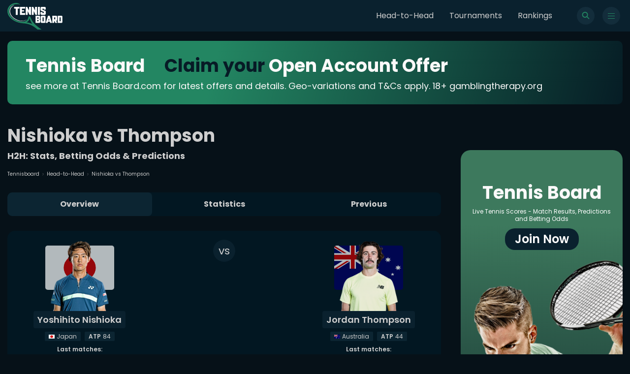

--- FILE ---
content_type: text/html; charset=utf-8
request_url: https://www.tennisboard.com/hh/yoshihito-nishioka/jordan-thompson
body_size: 12676
content:
<!DOCTYPE html><html lang="en"><head><meta charSet="utf-8"/><meta name="viewport" content="width=device-width"/><link rel="shortcut icon" href="/favicon.ico"/><link rel="preconnect" href="https://tennisboard.s3.eu-central-1.amazonaws.com"/><link rel="alternate" hrefLang="en-au" href="https://www.tennisboard.com/hh/yoshihito-nishioka/jordan-thompson"/><link rel="preload" as="image" href="https://dcjiq3n10rn3u.cloudfront.net/static/search.svg"/><title>Nishioka vs Thompson Head to Head: Predictions, Betting Odds, Stats | TennisBoard</title><meta name="description" content="Head-to-head stats and results for Yoshihito Nishioka - Jordan Thompson . H2H stats, winning percentage, player comparisons."/><link rel="canonical" href="https://www.tennisboard.com/hh/yoshihito-nishioka/jordan-thompson"/><meta name="twitter:card" content="summary_large_image"/><meta name="twitter:site" content="@Tennis_Board"/><meta name="twitter:title" content="Nishioka vs Thompson Head to Head: Predictions, Betting Odds, Stats | TennisBoard"/><meta name="twitter:description" content="Head-to-head stats and results for Yoshihito Nishioka - Jordan Thompson . H2H stats, winning percentage, player comparisons."/><meta name="twitter:image" content="https://dcjiq3n10rn3u.cloudfront.netcommon/logo.png"/><meta property="og:title" content="Nishioka vs Thompson Head to Head: Predictions, Betting Odds, Stats | TennisBoard | TennisBoard"/><meta property="og:url" content="https://www.tennisboard.com/hh/yoshihito-nishioka/jordan-thompson"/><meta property="og:type" content="website"/><meta property="og:image" content="https://www.tennisboard.com/logo.jpg"/><meta property="og:description" content="Head-to-head stats and results for Yoshihito Nishioka - Jordan Thompson . H2H stats, winning percentage, player comparisons."/><link rel="preload" as="image" href="https://dcjiq3n10rn3u.cloudfront.net/cms/images/5f8bbb3b-2619-4bb5-9c40-145789bc0273-48451.png"/><link rel="preload" as="image" href="https://dcjiq3n10rn3u.cloudfront.net/flags/svg/JP.svg"/><link rel="preload" as="image" href="https://dcjiq3n10rn3u.cloudfront.net/cms/images/5087daa2-9c3b-4e7a-acd9-54ecf1ad51af-44867.png"/><link rel="preload" as="image" href="https://dcjiq3n10rn3u.cloudfront.net/flags/svg/AU.svg"/><meta name="next-head-count" content="23"/><link rel="shortcut icon" href="/favicon.ico"/><link rel="preconnect" href="https://dcjiq3n10rn3u.cloudfront.net"/><link rel="apple-touch-icon" sizes="180x180" href="/logo/apple-touch-icon.jpg"/><link rel="preload" href="/_next/static/media/1de9c871cd3a3669-s.p.woff2" as="font" type="font/woff2" crossorigin="anonymous" data-next-font="size-adjust"/><link rel="preload" href="/_next/static/media/916d3686010a8de2-s.p.woff2" as="font" type="font/woff2" crossorigin="anonymous" data-next-font="size-adjust"/><link rel="preload" href="/_next/static/media/d869208648ca5469-s.p.woff2" as="font" type="font/woff2" crossorigin="anonymous" data-next-font="size-adjust"/><link rel="preload" href="/_next/static/media/9a881e2ac07d406b-s.p.woff2" as="font" type="font/woff2" crossorigin="anonymous" data-next-font="size-adjust"/><link rel="preload" href="/_next/static/css/b7b4a82f1093f57b.css" as="style"/><link rel="stylesheet" href="/_next/static/css/b7b4a82f1093f57b.css" data-n-g=""/><link rel="preload" href="/_next/static/css/ae4ed9c503fd1e33.css" as="style"/><link rel="stylesheet" href="/_next/static/css/ae4ed9c503fd1e33.css" data-n-p=""/><noscript data-n-css=""></noscript><script defer="" nomodule="" src="/_next/static/chunks/polyfills-c67a75d1b6f99dc8.js"></script><script src="/_next/static/chunks/webpack-f73ec3bd47e96b5b.js" defer=""></script><script src="/_next/static/chunks/framework-ce84985cd166733a.js" defer=""></script><script src="/_next/static/chunks/main-10cd082a541d9c73.js" defer=""></script><script src="/_next/static/chunks/pages/_app-73d330879db4fa78.js" defer=""></script><script src="/_next/static/chunks/6426-9b512575603e2fc1.js" defer=""></script><script src="/_next/static/chunks/5021-1d665e54433fb692.js" defer=""></script><script src="/_next/static/chunks/6797-4e35f07512f74c07.js" defer=""></script><script src="/_next/static/chunks/9114-1abbbdc89c1522ba.js" defer=""></script><script src="/_next/static/chunks/pages/hh/%5Bname1%5D/%5Bname2%5D-ae5cbc3648a9cb5c.js" defer=""></script><script src="/_next/static/4HQp3aze6UwDX2mSGX90j/_buildManifest.js" defer=""></script><script src="/_next/static/4HQp3aze6UwDX2mSGX90j/_ssgManifest.js" defer=""></script><style id="__jsx-1540591927">:root{--logo-font:'__Kanit_7f71d3', '__Kanit_Fallback_7f71d3';--main-font:'__Poppins_0c30f4', '__Poppins_Fallback_0c30f4'}</style></head><body><div id="__next"><style>
    #nprogress {
      pointer-events: none;
    }
    #nprogress .bar {
      background: #238662;
      position: fixed;
      z-index: 9999;
      top: 0;
      left: 0;
      width: 100%;
      height: 3px;
    }
    #nprogress .peg {
      display: block;
      position: absolute;
      right: 0px;
      width: 100px;
      height: 100%;
      box-shadow: 0 0 10px #238662, 0 0 5px #238662;
      opacity: 1;
      -webkit-transform: rotate(3deg) translate(0px, -4px);
      -ms-transform: rotate(3deg) translate(0px, -4px);
      transform: rotate(3deg) translate(0px, -4px);
    }
    #nprogress .spinner {
      display: block;
      position: fixed;
      z-index: 1031;
      top: 15px;
      right: 15px;
    }
    #nprogress .spinner-icon {
      width: 18px;
      height: 18px;
      box-sizing: border-box;
      border: solid 2px transparent;
      border-top-color: #238662;
      border-left-color: #238662;
      border-radius: 50%;
      -webkit-animation: nprogresss-spinner 400ms linear infinite;
      animation: nprogress-spinner 400ms linear infinite;
    }
    .nprogress-custom-parent {
      overflow: hidden;
      position: relative;
    }
    .nprogress-custom-parent #nprogress .spinner,
    .nprogress-custom-parent #nprogress .bar {
      position: absolute;
    }
    @-webkit-keyframes nprogress-spinner {
      0% {
        -webkit-transform: rotate(0deg);
      }
      100% {
        -webkit-transform: rotate(360deg);
      }
    }
    @keyframes nprogress-spinner {
      0% {
        transform: rotate(0deg);
      }
      100% {
        transform: rotate(360deg);
      }
    }
  </style><nav class="navbar"><div class="container navbar__wrap"><a class="navbar__logo" href="/"><svg version="1.1" id="Layer_1" xmlns="http://www.w3.org/2000/svg" xmlns:xlink="http://www.w3.org/1999/xlink" x="0px" y="0px" xml:space="preserve" viewBox="91.06 118.99 1173.28 573.15"><g id="RAh9MB.tif"><g><path class="st0" fill="#FFFFFF" d="M1264.34,533.08c-0.65,1.29-1.31,2.59-1.96,3.88c-4.17,8.31-10.85,12.84-20.2,12.87                 c-24.9,0.08-49.8,0.03-74.7,0.03c-0.93,0-1.85,0-3.1,0c-0.07-1.13-0.19-2.12-0.19-3.11c-0.01-49.8,0.01-99.6-0.07-149.4                 c0-2.67,0.87-3.28,3.36-3.27c24.34,0.08,48.68,0.03,73.02,0.06c11.82,0.01,18.67,4.78,23,15.82c0.16,0.41,0.54,0.73,0.82,1.09                 C1264.34,451.73,1264.34,492.4,1264.34,533.08z M1201.9,514.47c6.92,0,13.43,0.02,19.94-0.01c3.17-0.01,4.27-0.99,4.28-4.13                 c0.03-25.53,0.03-51.07,0-76.6c0-3.19-1.07-4.19-4.2-4.2c-5.59-0.03-11.19,0.1-16.77-0.06c-2.48-0.07-3.32,0.52-3.31,3.21                 c0.11,26.18,0.07,52.37,0.07,78.55C1201.9,512.15,1201.9,513.07,1201.9,514.47z"></path><path class="st1" fill="#238662" d="M364.45,153.58c-2.04,2.04-3.92,1.35-5.78,0.72c-9.73-3.29-19.51-6.56-29.8-7.39                 c-12.45-1-24.92-1.91-37.4-2.16c-17.13-0.34-34.08,1.78-50.66,6.18c-21.07,5.6-40.77,14.17-58.33,27.34                 c-10.89,8.17-20.36,17.7-28.65,28.49c-11.6,15.1-20.08,31.75-25.16,50.11c-5.56,20.09-7.71,40.48-4.74,61.19                 c2.16,15.08,5.63,29.92,11.85,43.87c3.97,8.91,8.5,17.66,13.65,25.94c10.53,16.93,23.46,31.98,37.91,45.72                 c14.63,13.91,30.47,26.22,47.5,37.11c16.45,10.52,33.66,19.52,51.59,27.17c18.53,7.91,37.5,14.55,57.25,18.71                 c11.38,2.4,22.76,4.94,34.24,6.76c18.85,2.98,37.85,3.85,56.79,0.81c8.8-1.41,17.68-2.99,26.14-5.68                 c18.84-5.98,35.48-15.72,48.91-30.63c8.53-9.48,15.12-20.18,19.85-31.84c3.09-7.62,4.66-15.89,6.59-23.94                 c1.56-6.51,2.63-13.14,3.98-19.7c0.56-2.74,2.08-3.36,5.05-3.23c8.47,0.39,16.97,0.2,25.45,0.06c3.48-0.06,4.55,0.54,5.92,3.77                 c3.95,9.33,8.04,18.6,12,27.92c2.69,6.34,5.1,12.81,7.92,19.09c4.03,9,8.05,18.02,12.54,26.79c7.3,14.25,15.05,28.27,24.83,41.01                 c8.11,10.55,16.32,21.05,24.98,31.14c7.09,8.26,14.74,16.05,22.47,23.73c6.74,6.69,13.76,13.13,20.97,19.32                 c13.08,11.22,26.2,22.41,39.65,33.18c12.14,9.72,24.66,18.98,37.19,28.2c11.62,8.56,23.47,16.79,35.19,25.21                 c0.82,0.59,1.36,1.56,2.03,2.35c-1.02,0.43-2.05,1.25-3.07,1.24c-12.59-0.02-25.17-0.16-37.76-0.25                 c-12.87-0.09-25.75-0.23-38.62-0.19c-2.89,0.01-5.16-0.76-7.37-2.62c-10.55-8.88-21.02-17.86-31.86-26.38                 c-10.17-8-20.6-15.71-31.23-23.08c-11.25-7.8-22.69-15.36-34.39-22.45c-13.54-8.21-27.6-15.46-42.04-22.04                 c-13-5.92-26.43-10.53-39.9-15.17c-21.06-7.26-42.83-11.29-64.65-15.16c-8.62-1.53-17.27-2.86-25.95-3.97                 c-4.4-0.56-8.92-0.16-13.33-0.66c-13.88-1.57-27.73-3.34-41.59-5.05c-7.77-0.96-15.57-1.7-23.28-3.01                 c-11.02-1.86-22-3.99-32.93-6.29c-8.93-1.88-17.97-3.56-26.6-6.44c-15-4.99-29.89-10.43-44.51-16.45                 c-11.6-4.77-22.82-10.5-34.05-16.12c-27.14-13.58-52.16-30.27-74.47-50.98c-15.24-14.15-28.79-29.71-40.72-46.71                 c-7.34-10.45-13.45-21.59-19.05-33.12c-6.62-13.64-10.72-27.96-14.05-42.59c-4.31-18.93-4.82-38.11-2.6-57.29                 c1.66-14.33,4.44-28.55,9.85-41.98c2.97-7.38,7.02-14.34,10.76-21.39c12.17-22.97,29.08-41.89,49.88-57.32                 c15.14-11.23,31.75-19.61,49.64-25.73c21.61-7.4,43.81-10.76,66.5-10.71c23.71,0.06,45.64,6.59,65.26,20.19                 c5.98,4.15,11.91,8.36,17.86,12.55C362.83,152.26,363.52,152.85,364.45,153.58z M621.91,571.54                 c-26.52-36.8-45.59-76.84-56.47-120.81c-0.77,0.68-1.21,1.21-1.29,1.78c-1.37,10.21-5.54,19.43-10.02,28.55                 c-4.15,8.46-8.88,16.47-14.9,23.83c-10.25,12.53-22.42,22.5-36.76,29.92c-0.97,0.5-1.7,1.47-2.54,2.21                 c0.08,0.25,0.15,0.51,0.23,0.76C542.78,541.43,582.34,555.95,621.91,571.54z"></path><path class="st0" fill="#FFFFFF" d="M652.55,297.03c-0.09,0.76-0.25,1.52-0.25,2.29c0,23.97,0.01,47.95,0.02,71.92c0,4.02,0,4.02-4,4.02                 c-11.57,0-23.13-0.07-34.7,0.05c-2.7,0.03-3.57-0.87-3.57-3.55c0.05-55.04,0.05-110.07,0-165.11c0-2.54,0.76-3.38,3.36-3.34                 c8.49,0.15,16.98,0.13,25.46,0.01c2.11-0.03,3.17,0.76,4.03,2.59c11.75,24.91,23.56,49.8,35.36,74.69                 c0.11,0.23,0.33,0.41,0.94,1.12c0.13-1.33,0.28-2.17,0.28-3c0-23.88-0.01-47.76-0.01-71.64c0-3.7,0.01-3.71,3.68-3.71                 c11.85,0,23.69,0.06,35.54-0.05c2.39-0.02,3.26,0.62,3.26,3.13c-0.06,55.13-0.06,110.26-0.01,165.39c0,2.5-0.75,3.49-3.36,3.46                 c-8.49-0.12-16.98-0.11-25.47,0c-2.09,0.03-3.24-0.74-4.1-2.57c-10.27-21.81-20.58-43.59-30.89-65.38                 c-1.65-3.48-3.32-6.95-4.97-10.42C652.95,296.97,652.75,297,652.55,297.03z"></path><path class="st0" fill="#FFFFFF" d="M550.72,281.51c0.09-1.07,0.22-1.86,0.22-2.65c0-23.98,0.02-47.95-0.09-71.93c-0.01-2.82,0.78-3.66,3.63-3.63                 c11.85,0.16,23.7,0.14,35.54,0.01c2.6-0.03,3.35,0.79,3.35,3.34c-0.06,55.04-0.06,110.08,0,165.12c0,2.71-0.93,3.57-3.58,3.53                 c-8.3-0.12-16.61-0.14-24.91,0.01c-2.47,0.05-3.64-0.92-4.63-3.04c-11.68-24.84-23.44-49.65-35.19-74.47                 c-0.15-0.31-0.37-0.59-1.05-1.67c-0.14,1.65-0.28,2.48-0.28,3.32c0,23.98,0.01,47.95,0.01,71.93c0,3.86,0,3.87-3.88,3.87                 c-11.57,0-23.14,0.01-34.7,0c-3.4,0-3.61-0.22-3.61-3.68c0-54.95,0.01-109.9-0.04-164.84c0-2.43,0.55-3.48,3.27-3.42                 c8.49,0.17,16.98,0.14,25.47,0.01c2.25-0.03,3.27,0.87,4.18,2.79c11.79,24.99,23.66,49.95,35.52,74.91                 C549.99,281.09,550.1,281.12,550.72,281.51z"></path><path class="st0" fill="#FFFFFF" d="M852.21,203.38c10.82,0,21.64-0.04,32.46,0.01c10.41,0.05,19.56,6.92,22.42,16.96                 c0.72,2.54,1.13,5.25,1.16,7.9c0.13,9.98-0.02,19.96,0.11,29.94c0.03,2.25-0.73,2.93-2.86,2.92c-12.31-0.05-24.62-0.05-36.94,0                 c-2.02,0.01-2.85-0.7-2.78-2.78c0.11-3.91,0.06-7.83,0.02-11.75c-0.03-2.95-1.3-4.31-4.24-4.34c-6.16-0.06-12.31-0.07-18.47,0                 c-3.26,0.04-4.61,1.42-4.64,4.62c-0.05,3.92,0.03,7.84-0.01,11.75c-0.04,3.45,1.4,5.93,4.61,7.26                 c9.27,3.86,18.56,7.68,27.84,11.52c9.36,3.88,18.75,7.7,28.07,11.69c6.38,2.74,9.15,8.12,9.23,14.7                 c0.2,16.04,0.15,32.08,0.09,48.13c-0.04,9.51-7.96,19.7-17.21,22.15c-2.76,0.73-5.68,1.18-8.53,1.2                 c-20.24,0.1-40.48,0.11-60.72,0.03c-12.72-0.05-21.8-7.16-24.99-19.42c-0.42-1.6-0.55-3.32-0.56-4.98                 c-0.05-10.54,0.03-21.08-0.08-31.62c-0.03-2.46,0.84-3.28,3.23-3.26c11.94,0.07,23.88,0.07,35.82,0c2.44-0.01,3.3,0.96,3.23,3.35                 c-0.12,4.1-0.07,8.21-0.02,12.31c0.04,3.17,1.23,4.44,4.42,4.47c6.34,0.07,12.69,0.07,19.03,0c2.69-0.03,3.88-1.31,3.9-4.04                 c0.05-5.5-0.05-11.01,0.04-16.51c0.05-3.02-1.3-4.9-4.03-6.01c-12.84-5.21-25.67-10.44-38.5-15.69                 c-5.68-2.32-11.36-4.66-17.01-7.05c-6.43-2.71-9.85-7.75-9.94-14.57c-0.21-15.57-0.3-31.16,0-46.73                 c0.23-11.87,10.96-22.03,22.84-22.14C830.2,203.3,841.21,203.39,852.21,203.38C852.21,203.38,852.21,203.38,852.21,203.38z"></path><path class="st0" fill="#FFFFFF" d="M358.09,288.99c0-27.24,0-54.48,0-81.72c0-3.89,0-3.9,3.77-3.9c34.14,0,68.29,0,102.43,0                 c3.93,0,3.94,0.01,3.94,3.82c0,10.45,0.01,20.9,0,31.34c0,3.37-0.27,3.65-3.69,3.66c-20.43,0.01-40.86,0.06-61.29-0.06                 c-2.79-0.02-3.44,0.86-3.39,3.49c0.15,8.58,0.14,17.16,0,25.74c-0.04,2.5,0.78,3.17,3.21,3.15c12.97-0.11,25.93-0.05,38.9-0.05                 c3.79,0,3.98,0.2,3.98,3.91c0,7.09,0.01,14.18,0,21.27c0,3.51-0.16,3.67-3.59,3.67c-13.15,0.01-26.31,0.05-39.46-0.04                 c-2.23-0.01-3.08,0.5-3.04,2.94c0.15,8.95,0.14,17.91,0.01,26.86c-0.04,2.5,0.77,3.13,3.2,3.12c20.34-0.09,40.67-0.06,61.01-0.05                 c4,0,4.15,0.16,4.16,4.03c0,10.35,0,20.71,0,31.06c0,3.77-0.25,4.04-3.91,4.04c-34.24,0.01-68.47,0.01-102.71,0                 c-3.34,0-3.53-0.21-3.53-3.75C358.09,344.03,358.09,316.51,358.09,288.99z"></path><path class="st0" fill="#FFFFFF" d="M690,549.7c0-1.35,0-2.37,0-3.39c0-49.53,0.02-99.06-0.06-148.59c-0.01-2.79,0.66-3.66,3.53-3.65                 c24.25,0.11,48.51,0.03,72.76,0.09c9.78,0.02,17.07,4.34,21.02,13.38c1.19,2.73,1.73,5.94,1.78,8.94                 c0.2,10.91,0.12,21.83,0.07,32.74c-0.05,10.23-6.39,18.6-16.24,21.64c-0.25,0.08-0.46,0.26-0.98,0.58                 c2.42,0.94,4.72,1.58,6.79,2.67c8.13,4.24,12.51,10.9,12.51,20.21c0,10.45-0.07,20.9,0.02,31.34                 c0.09,11.39-5.39,20.01-17.56,23.92c-0.95,0.31-2.03,0.27-3.05,0.27c-26.12,0.02-52.24,0.02-78.35,0.02                 C691.61,549.86,690.98,549.77,690,549.7z M727.78,459.01c7.5,0,14.56,0.07,21.62-0.05c2.04-0.03,3.16-1.5,3.17-3.55                 c0.03-7.45,0.03-14.9,0.01-22.35c-0.01-2.23-1.15-3.51-3.41-3.53c-6.52-0.04-13.04-0.05-19.55,0.05                 c-0.62,0.01-1.75,0.91-1.75,1.41C727.75,440.2,727.78,449.41,727.78,459.01z M728.02,514.47c6.89,0,13.66,0.02,20.43-0.01                 c3.04-0.02,4.12-1.15,4.13-4.3c0.03-6.98,0.03-13.97,0-20.95c-0.01-3.22-0.97-4.22-4.13-4.24c-6.05-0.04-12.11,0.05-18.16-0.05                 c-1.92-0.03-2.57,0.51-2.55,2.51c0.11,8.29,0.04,16.58,0.05,24.86C727.8,512.91,727.92,513.54,728.02,514.47z"></path><path class="st0" fill="#FFFFFF" d="M1086.33,549.87c-6.25,0-12.02,0-17.78,0c-5.78,0-11.57-0.07-17.35,0.04c-1.97,0.04-2.76-0.64-2.58-2.56                 c0.04-0.46,0.01-0.93,0.01-1.4c0-49.24,0-98.49,0-147.73c0-4.08,0-4.09,4.18-4.09c24.81,0,49.62-0.04,74.42,0.04                 c9.9,0.03,17.56,5.44,20.91,14.74c0.87,2.4,1.22,5.11,1.23,7.67c0.09,22.66,0.1,45.33,0.03,67.99c-0.03,9.92-6,18.29-15.31,21.54                 c-2.23,0.78-2.16,1.76-1.29,3.52c6.03,12.17,12.01,24.37,18,36.57c1.46,2.97,0.99,3.67-2.39,3.67c-10.73,0-21.45-0.11-32.18,0.08                 c-2.8,0.05-4.11-0.95-5.17-3.39c-5.35-12.38-10.84-24.71-16.29-37.05c-0.81-1.83-6.6-3.24-7.95-1.8c-0.51,0.54-0.49,1.71-0.49,2.6                 c-0.03,11.94-0.02,23.88-0.02,35.81C1086.33,547.23,1086.33,548.33,1086.33,549.87z M1086.32,450.24c0,6.24,0,12.48,0,18.72                 c0,1.28,0.01,2.49,1.81,2.48c6.52-0.03,13.04,0.02,19.56-0.09c2.29-0.04,3.47-1.34,3.46-3.8c-0.06-11.36-0.01-22.73-0.04-34.09                 c-0.01-2.83-1.08-3.9-3.87-3.92c-6.15-0.04-12.3,0.05-18.44-0.05c-2-0.03-2.54,0.68-2.5,2.6                 C1086.39,438.13,1086.32,444.19,1086.32,450.24z"></path><path class="st0" fill="#FFFFFF" d="M802.12,471.68c0-18.19-0.02-36.38,0-54.58c0.01-13.52,9.21-22.87,22.78-22.94                 c18.66-0.1,37.32-0.1,55.97,0.01c13.41,0.08,22.62,9.43,22.62,22.8c0.02,36.66-0.04,73.33,0.04,109.99                 c0.02,10.2-5.99,19.25-17.66,22.65c-1.39,0.41-2.96,0.25-4.45,0.25c-18.94,0.01-37.88-0.18-56.81,0.08                 c-12.18,0.16-22.69-10.68-22.56-22.56C802.27,508.82,802.12,490.25,802.12,471.68z M839.84,471.76c0,12.49,0,24.98,0,37.47                 c0,4.64,0.58,5.23,5.09,5.23c5.13,0.01,10.25,0.01,15.38,0c4.07-0.01,4.9-0.81,4.91-4.91c0.02-9.88,0.01-19.76,0-29.64                 c0-15.19,0.01-30.39-0.01-45.58c0-3.97-0.85-4.8-4.72-4.81c-5.31-0.01-10.63-0.01-15.94,0c-3.99,0.01-4.71,0.73-4.71,4.77                 C839.83,446.78,839.84,459.27,839.84,471.76z"></path><path class="st0" fill="#FFFFFF" d="M907.99,549.58c0.64-2.34,1.17-4.55,1.85-6.71c5.78-18.37,11.58-36.74,17.39-55.1                 c5.7-18.01,11.42-36.01,17.11-54.03c3.76-11.89,7.53-23.77,11.16-35.7c0.84-2.77,1.95-4.06,5.18-3.97                 c9.41,0.27,18.84,0.17,28.25,0.05c2.5-0.03,3.71,0.58,4.54,3.22c8.36,26.73,16.93,53.39,25.39,80.09                 c7.31,23.06,14.55,46.14,21.81,69.22c0.9,2.85,0.62,3.2-2.45,3.21c-10.91,0.01-21.82-0.06-32.73,0.06                 c-2.2,0.03-3.26-0.82-3.8-2.73c-2.08-7.34-4.25-14.66-6.2-22.04c-0.69-2.59-1.68-3.8-4.68-3.74c-11,0.21-22.01,0.14-33.01,0.04                 c-2.29-0.02-3.17,0.71-3.71,3.01c-1.81,7.7-3.93,15.33-5.95,22.98c-0.37,1.39-0.83,2.48-2.75,2.46                 c-11.84-0.09-23.69-0.04-35.53-0.06C909.4,549.85,908.95,549.73,907.99,549.58z M975.36,453.13c-0.34-0.03-0.69-0.06-1.03-0.09                 c-3.92,13.95-7.84,27.9-11.9,42.35c1.47,0,2.36,0,3.26,0c5.68,0,11.37,0,17.05,0c4.01,0,4.12-0.18,3.03-4.12                 c-1.93-6.99-3.79-14.01-5.7-21C978.52,464.55,976.94,458.84,975.36,453.13z"></path><path class="st0" fill="#FFFFFF" d="M311.47,308.62c0,20.9,0,41.79,0,62.69c0,3.94,0,3.95-3.8,3.95c-11.47,0-22.95,0-34.42,0                 c-3.92,0-4-0.09-4-4.14c0-41.61,0-83.21,0-124.82c0-4.1,0-4.1-4.15-4.1c-8.96,0-17.91-0.07-26.87,0.05                 c-2.57,0.03-3.64-0.62-3.61-3.43c0.14-10.82,0.11-21.64,0.02-32.46c-0.02-2.28,0.63-3.03,3-3.03c35.17,0.07,70.34,0.07,105.51,0                 c2.4,0,3.05,0.86,3.04,3.08c-0.06,10.91-0.07,21.83,0,32.74c0.01,2.31-0.89,3.11-3.15,3.09c-9.23-0.08-18.47-0.03-27.71-0.03                 c-3.87,0-3.87,0-3.87,4.01C311.47,267.02,311.47,287.82,311.47,308.62z"></path><path class="st0" fill="#FFFFFF" d="M782.04,289.25c0,27.41,0,54.83,0,82.24c0,3.75-0.01,3.76-3.63,3.77c-11.56,0.01-23.13-0.07-34.69,0.06                 c-2.72,0.03-3.55-0.88-3.55-3.54c0.05-55.01,0.06-110.03-0.01-165.04c0-2.76,0.9-3.45,3.54-3.42c11.75,0.13,23.5,0.13,35.25,0                 c2.48-0.03,3.14,0.69,3.13,3.13C782.02,234.05,782.04,261.65,782.04,289.25z"></path><path class="st0" fill="#FFFFFF" d="M500.43,476.07c-1.54,1.51-3.01,3.11-4.65,4.51c-10.99,9.39-23.74,15.46-37.2,20.5                 c-17.51,6.56-35.64,8.86-54.14,9.9c-12.72,0.72-25.33-0.01-37.9-1.51c-8.68-1.03-17.4-2.16-25.89-4.15                 c-9.32-2.19-18.43-5.31-27.56-8.23c-6.37-2.04-12.73-4.19-18.92-6.7c-6.2-2.51-12.33-5.28-18.26-8.39                 c-12.43-6.52-24.81-13.15-37.01-20.1c-5.31-3.03-10.17-6.88-15.13-10.5c-12.58-9.2-24.52-19.22-34.9-30.83                 c-8.6-9.63-16.73-19.73-24.43-30.09c-4.3-5.78-7.34-12.5-10.88-18.83c-6.09-10.88-9.61-22.74-13.26-34.57                 c-6.19-20.04-6.57-40.52-3.71-60.93c2.2-15.68,6.6-31.11,14.7-44.89c5.4-9.18,11.36-18.2,19.28-25.57                 c7.55-7.03,14.9-14.37,23.09-20.57c6.93-5.24,14.78-9.35,22.53-13.35c5.5-2.84,11.52-4.69,17.32-6.95c0.7-0.27,1.5-0.31,2.25-0.45                 c0.15,0.3,0.3,0.61,0.44,0.91c-1.29,0.87-2.55,1.8-3.88,2.61c-6.58,4.01-13.42,7.65-19.73,12.05                 c-15.23,10.64-28.5,23.51-39.33,38.55c-10.27,14.26-18.22,29.69-21.45,47.41c-2.19,12.05-4.64,24.04-3.92,36.27                 c0.52,8.88,2.07,17.73,3.71,26.5c1.24,6.66,3.27,13.17,5.07,19.72c2.56,9.32,7.28,17.69,11.77,26.16                 c6.67,12.56,15.18,23.85,24.53,34.48c12.41,14.11,26.17,26.79,41.66,37.47c7.57,5.21,15.31,10.22,23.27,14.8                 c9.57,5.51,19.5,10.39,29.22,15.66c9.77,5.3,20.09,9.26,30.64,12.64c9.73,3.12,19.4,6.5,29.29,9.05                 c7.54,1.95,15.35,2.97,23.08,4.11c18.37,2.72,36.83,2.72,55.22,0.65c13.15-1.48,26.14-4.19,38.39-9.44                 c11.27-4.83,22.68-9.48,32.56-17.03c0.98-0.75,2.2-1.19,3.3-1.78C499.89,475.46,500.16,475.77,500.43,476.07z"></path></g></g></svg></a><ul class="navbar__list"><li class=""><a href="/headtohead">Head-to-Head</a></li><li class=""><a href="/tournaments">Tournaments</a></li><li class=""><a href="/rankings/atp">Rankings</a></li></ul><div class="navbar__icons"><button type="button" id="open-search"><span class="navbar__icon" id="open-search"><img alt="search" id="open-search" decoding="async" data-nimg="fill" class="" style="position:absolute;height:100%;width:100%;left:0;top:0;right:0;bottom:0;color:transparent" src="https://dcjiq3n10rn3u.cloudfront.net/static/search.svg"/></span></button><button type="button" class="navbar__toggle" id="toggle"><span id="toggle" class="navbar__hamburger"><span id="toggle"></span></span></button></div></div></nav><main><div class="container topBanner__wrap"><a target="_blank" rel="noreferrer" class="topBanner image"><img/></a></div><div class="container-noPadding"><div class="grid-default grid-main"><aside class="nav__left"><div class="menu" role="close"><span class="menuWrap"><button type="button" class="menu__close"><span class="menu__close-img"><img alt="close" loading="lazy" decoding="async" data-nimg="fill" class="" style="position:absolute;height:100%;width:100%;left:0;top:0;right:0;bottom:0;color:transparent" src="https://dcjiq3n10rn3u.cloudfront.net/static/close.svg"/></span></button><span class="menu__static"><a href="/headtohead">Head-to-Head</a><a href="/tournaments">Tournaments</a><a href="/rankings/atp">Rankings</a></span><span class="menu__header">Rankings</span><span class="menu__categories menu__categories-static"><span><p class="menu__subHeader">Men</p><a role="" href="/rankings/atp">ATP Singles</a><a role="" href="/rankings/atp-doubles">ATP Doubles</a></span><span><p class="menu__subHeader">Women</p><a role="" href="/rankings/wta">WTA Singles</a><a role="" href="/rankings/wta-doubles">WTA Doubles</a></span></span><span class="menu__header">Leagues</span><span class="menu__categories menu__categories-static"><span><p class="menu__subHeader">Categories</p><a role="" href="/tournaments">All</a><a role="" href="/tournaments/men">All men</a><a role="" href="/tournaments/women">All women</a></span><span><p class="menu__subHeader">Men</p><a role="" href="/tournaments/atp">ATP</a><a role="" href="/tournaments/challenger">Challenger</a><a role="" href="/tournaments/davis-cup-3">Davis Cup 3</a></span><span><p class="menu__subHeader">Women</p><a role="" href="/tournaments/fed-cup-3">Fed Cup 3</a><a role="" href="/tournaments/wta">WTA</a><a role="" href="/tournaments/wta-challenger">WTA Challenger</a></span><span><p class="menu__subHeader">Mixed</p><a role="" href="/tournaments/exhibition">Exhibition</a><a role="" href="/tournaments/grand-slam">Grand Slam</a><a role="" href="/tournaments/summer-olympics">Summer Olympics</a><a role="" href="/tournaments/team-tournament">Team Tournament</a></span></span></span></div></aside><div class="main__section"><script type="application/ld+json">{"@context":"https://schema.org","@type":"BreadcrumbList","name":"Breadcrumbs","itemListElement":[{"@type":"ListItem","position":1,"name":"Tennisboard.com","item":"https://www.tennisboard.com"},{"@type":"ListItem","position":2,"name":"headtohead","item":"https://www.tennisboard.com/headtohead"},{"@type":"ListItem","position":3,"name":"Nishioka vs Thompson"}]}</script><div class="hh"><header class="header"><span class="header__breadcrumbs"><a href="https://www.tennisboard.com/">Tennisboard</a><a href="/headtohead"><img alt="arrow" loading="lazy" width="3" height="6" decoding="async" data-nimg="1" class="" style="color:transparent" src="https://dcjiq3n10rn3u.cloudfront.net/static/arrow.svg"/>Head-to-Head</a><span><img alt="arrow" loading="lazy" width="3" height="6" decoding="async" data-nimg="1" class="" style="color:transparent" src="https://dcjiq3n10rn3u.cloudfront.net/static/arrow.svg"/>Nishioka vs Thompson</span></span><h1 class="header__title">Nishioka vs Thompson<span>H2H: Stats, Betting Odds &amp; Predictions</span></h1></header><span class="hh__tabs"><span class="hh__tabs-button">Overview<svg width="12" height="6" viewBox="0 0 12 6" fill="none" xmlns="http://www.w3.org/2000/svg" class="icon__expand"><path d="M1.33789 0.5L6.33789 5.5L11.3379 0.5" stroke="#989898" stroke-linecap="round" stroke-linejoin="round"></path></svg></span><span class="hh__tabs-line hh__tabs-line-hidden"><div class="dropdown dropdown__country dropdown__tournaments"><span class="dropdown__wrap"><ul class="dropdown__list"><li class="dropdown__list-item dropdown__list-item-active" value="Overview">Overview</li><li class="dropdown__list-item" value="Statistics">Statistics</li><li class="dropdown__list-item" value="Previous">Previous</li></ul></span></div></span></span><section class="player__section"><div class="hhMain"><div class="hhMain__wrap hhMain__wrap-hh"><div class="hhMain__players"><span class="hhMain__player" role="left"><span class="hhMain__player-flag"><img alt="Japan" decoding="async" data-nimg="fill" class="" style="position:absolute;height:100%;width:100%;left:0;top:0;right:0;bottom:0;color:transparent" src="https://dcjiq3n10rn3u.cloudfront.net/flags/svg/JP.svg"/></span><img alt="Yoshihito Nishioka" width="120" height="150" decoding="async" data-nimg="1" class="hhMain__player-img" style="color:transparent" src="https://dcjiq3n10rn3u.cloudfront.net/cms/images/5f8bbb3b-2619-4bb5-9c40-145789bc0273-48451.png"/><a class="hhMain__player-name" href="/player/yoshihito-nishioka">Yoshihito Nishioka</a><span class="hhMain__player-info"><span class="hhMain__player-infoBlock hhMain__player-country"><span><img alt="Japan" decoding="async" data-nimg="fill" class="" style="position:absolute;height:100%;width:100%;left:0;top:0;right:0;bottom:0;color:transparent" src="https://dcjiq3n10rn3u.cloudfront.net/flags/svg/JP.svg"/></span><p class="hhMain__player-country-name">Japan</p></span><span class="hhMain__player-infoBlock hhMain__player-odds"><span aria-live="polite" aria-busy="true"><span class="react-loading-skeleton" style="width:34px;--base-color:#061118;--highlight-color:#444">‌</span><br/></span></span><span class="hhMain__player-infoBlock hhMain__player-rank">ATP<!-- --> <span>84</span></span></span><span class="hhMain__last"><span class="hhMain__last-title">Last matches:</span><span class="hhMain__last-matches"><span class="hhMain__last-match-wrap"><span class="hhMain__last-match" role="loose">L</span><svg width="5" height="2" viewBox="0 0 5 2" fill="none" xmlns="http://www.w3.org/2000/svg"><line x1="0.990234" y1="1" x2="4.99023" y2="1" stroke="#CECECE"></line></svg></span><span class="hhMain__last-match-wrap"><span class="hhMain__last-match" role="loose">L</span><svg width="5" height="2" viewBox="0 0 5 2" fill="none" xmlns="http://www.w3.org/2000/svg"><line x1="0.990234" y1="1" x2="4.99023" y2="1" stroke="#CECECE"></line></svg></span><span class="hhMain__last-match-wrap"><span class="hhMain__last-match" role="loose">L</span><svg width="5" height="2" viewBox="0 0 5 2" fill="none" xmlns="http://www.w3.org/2000/svg"><line x1="0.990234" y1="1" x2="4.99023" y2="1" stroke="#CECECE"></line></svg></span><span class="hhMain__last-match-wrap"><span class="hhMain__last-match" role="win">W</span><svg width="5" height="2" viewBox="0 0 5 2" fill="none" xmlns="http://www.w3.org/2000/svg"><line x1="0.990234" y1="1" x2="4.99023" y2="1" stroke="#CECECE"></line></svg></span><span class="hhMain__last-match-wrap"><span class="hhMain__last-match" role="win">W</span><svg width="5" height="2" viewBox="0 0 5 2" fill="none" xmlns="http://www.w3.org/2000/svg"><line x1="0.990234" y1="1" x2="4.99023" y2="1" stroke="#CECECE"></line></svg></span><svg width="10" height="9" viewBox="0 0 10 9" fill="none" xmlns="http://www.w3.org/2000/svg"><path d="M9.34379 4.85355C9.53905 4.65829 9.53905 4.34171 9.34379 4.14645L6.16181 0.964466C5.96655 0.769204 5.64996 0.769204 5.4547 0.964466C5.25944 1.15973 5.25944 1.47631 5.4547 1.67157L8.28313 4.5L5.4547 7.32843C5.25944 7.52369 5.25944 7.84027 5.4547 8.03553C5.64996 8.2308 5.96655 8.2308 6.16181 8.03553L9.34379 4.85355ZM0.990234 5H8.99023V4H0.990234V5Z" fill="#CECECE"></path></svg></span></span><button type="button" class="hhMain__change" id="open-search"><svg width="12" height="14" viewBox="0 0 12 14" fill="none" xmlns="http://www.w3.org/2000/svg"><path d="M5.90137 6.76541C6.74844 6.76541 7.48193 6.4616 8.08125 5.86219C8.68057 5.26287 8.98437 4.52957 8.98437 3.68241C8.98437 2.83554 8.68057 2.10214 8.08115 1.50263C7.48174 0.903417 6.74834 0.599609 5.90137 0.599609C5.0542 0.599609 4.3209 0.903417 3.72158 1.50273C3.12227 2.10204 2.81836 2.83544 2.81836 3.68241C2.81836 4.52957 3.12227 5.26297 3.72168 5.86228C4.32109 6.4615 5.05449 6.76541 5.90137 6.76541Z" fill="#238662"></path><path d="M11.2958 10.4409C11.2785 10.1915 11.2436 9.91942 11.1921 9.63212C11.1401 9.34267 11.0732 9.06903 10.9932 8.81894C10.9104 8.56044 10.7979 8.30517 10.6589 8.06054C10.5146 7.80664 10.345 7.58554 10.1548 7.40361C9.95586 7.21328 9.71231 7.06025 9.43066 6.94863C9.15 6.8376 8.83897 6.78135 8.50625 6.78135C8.37559 6.78135 8.24922 6.83496 8.00518 6.99385C7.85498 7.0918 7.6793 7.20508 7.4832 7.33037C7.31553 7.4372 7.08838 7.5373 6.80781 7.62793C6.53408 7.7165 6.25615 7.76142 5.98184 7.76142C5.70752 7.76142 5.42969 7.7165 5.15566 7.62793C4.87539 7.5374 4.64824 7.4373 4.48076 7.33047C4.28652 7.20635 4.11074 7.09307 3.9583 6.99375C3.71455 6.83486 3.58809 6.78125 3.45742 6.78125C3.12461 6.78125 2.81367 6.8376 2.53311 6.94873C2.25166 7.06016 2.00801 7.21318 1.80889 7.40371C1.61875 7.58574 1.44912 7.80673 1.30498 8.06054C1.16602 8.30517 1.05352 8.56034 0.970703 8.81904C0.890723 9.06913 0.823828 9.34267 0.771875 9.63212C0.72041 9.91903 0.685449 10.1912 0.668164 10.4412C0.651172 10.6861 0.642578 10.9403 0.642578 11.1971C0.642578 11.8652 0.85498 12.4061 1.27383 12.8051C1.6875 13.1987 2.23486 13.3984 2.90049 13.3984H9.06377C9.72939 13.3984 10.2766 13.1988 10.6903 12.8051C11.1093 12.4064 11.3217 11.8654 11.3217 11.197C11.3216 10.939 11.3129 10.6847 11.2958 10.4409Z" fill="#238662"></path></svg>Change</button></span><span class="hhMain__player" role="right"><span class="hhMain__player-flag"><img alt="Australia" decoding="async" data-nimg="fill" class="" style="position:absolute;height:100%;width:100%;left:0;top:0;right:0;bottom:0;color:transparent" src="https://dcjiq3n10rn3u.cloudfront.net/flags/svg/AU.svg"/></span><img alt="Jordan Thompson" width="120" height="150" decoding="async" data-nimg="1" class="hhMain__player-img" style="color:transparent" src="https://dcjiq3n10rn3u.cloudfront.net/cms/images/5087daa2-9c3b-4e7a-acd9-54ecf1ad51af-44867.png"/><a class="hhMain__player-name" href="/player/jordan-thompson">Jordan Thompson</a><span class="hhMain__player-info"><span class="hhMain__player-infoBlock hhMain__player-country"><span><img alt="Australia" decoding="async" data-nimg="fill" class="" style="position:absolute;height:100%;width:100%;left:0;top:0;right:0;bottom:0;color:transparent" src="https://dcjiq3n10rn3u.cloudfront.net/flags/svg/AU.svg"/></span><p class="hhMain__player-country-name">Australia</p></span><span class="hhMain__player-infoBlock hhMain__player-odds"><span aria-live="polite" aria-busy="true"><span class="react-loading-skeleton" style="width:34px;--base-color:#061118;--highlight-color:#444">‌</span><br/></span></span><span class="hhMain__player-infoBlock hhMain__player-rank">ATP<!-- --> <span>44</span></span></span><span class="hhMain__last"><span class="hhMain__last-title">Last matches:</span><span class="hhMain__last-matches hhMain__last-matches-reverse"><svg width="10" height="9" viewBox="0 0 10 9" fill="none" xmlns="http://www.w3.org/2000/svg"><path d="M9.34379 4.85355C9.53905 4.65829 9.53905 4.34171 9.34379 4.14645L6.16181 0.964466C5.96655 0.769204 5.64996 0.769204 5.4547 0.964466C5.25944 1.15973 5.25944 1.47631 5.4547 1.67157L8.28313 4.5L5.4547 7.32843C5.25944 7.52369 5.25944 7.84027 5.4547 8.03553C5.64996 8.2308 5.96655 8.2308 6.16181 8.03553L9.34379 4.85355ZM0.990234 5H8.99023V4H0.990234V5Z" fill="#CECECE"></path></svg><span class="hhMain__last-match-wrap"><span class="hhMain__last-match" role="loose">L</span><svg width="5" height="2" viewBox="0 0 5 2" fill="none" xmlns="http://www.w3.org/2000/svg"><line x1="0.990234" y1="1" x2="4.99023" y2="1" stroke="#CECECE"></line></svg></span><span class="hhMain__last-match-wrap"><span class="hhMain__last-match" role="win">W</span><svg width="5" height="2" viewBox="0 0 5 2" fill="none" xmlns="http://www.w3.org/2000/svg"><line x1="0.990234" y1="1" x2="4.99023" y2="1" stroke="#CECECE"></line></svg></span><span class="hhMain__last-match-wrap"><span class="hhMain__last-match" role="loose">L</span><svg width="5" height="2" viewBox="0 0 5 2" fill="none" xmlns="http://www.w3.org/2000/svg"><line x1="0.990234" y1="1" x2="4.99023" y2="1" stroke="#CECECE"></line></svg></span><span class="hhMain__last-match-wrap"><span class="hhMain__last-match" role="win">W</span><svg width="5" height="2" viewBox="0 0 5 2" fill="none" xmlns="http://www.w3.org/2000/svg"><line x1="0.990234" y1="1" x2="4.99023" y2="1" stroke="#CECECE"></line></svg></span><span class="hhMain__last-match-wrap"><span class="hhMain__last-match" role="loose">L</span><svg width="5" height="2" viewBox="0 0 5 2" fill="none" xmlns="http://www.w3.org/2000/svg"><line x1="0.990234" y1="1" x2="4.99023" y2="1" stroke="#CECECE"></line></svg></span></span></span><button type="button" class="hhMain__change" id="open-search"><svg width="12" height="14" viewBox="0 0 12 14" fill="none" xmlns="http://www.w3.org/2000/svg"><path d="M5.90137 6.76541C6.74844 6.76541 7.48193 6.4616 8.08125 5.86219C8.68057 5.26287 8.98437 4.52957 8.98437 3.68241C8.98437 2.83554 8.68057 2.10214 8.08115 1.50263C7.48174 0.903417 6.74834 0.599609 5.90137 0.599609C5.0542 0.599609 4.3209 0.903417 3.72158 1.50273C3.12227 2.10204 2.81836 2.83544 2.81836 3.68241C2.81836 4.52957 3.12227 5.26297 3.72168 5.86228C4.32109 6.4615 5.05449 6.76541 5.90137 6.76541Z" fill="#238662"></path><path d="M11.2958 10.4409C11.2785 10.1915 11.2436 9.91942 11.1921 9.63212C11.1401 9.34267 11.0732 9.06903 10.9932 8.81894C10.9104 8.56044 10.7979 8.30517 10.6589 8.06054C10.5146 7.80664 10.345 7.58554 10.1548 7.40361C9.95586 7.21328 9.71231 7.06025 9.43066 6.94863C9.15 6.8376 8.83897 6.78135 8.50625 6.78135C8.37559 6.78135 8.24922 6.83496 8.00518 6.99385C7.85498 7.0918 7.6793 7.20508 7.4832 7.33037C7.31553 7.4372 7.08838 7.5373 6.80781 7.62793C6.53408 7.7165 6.25615 7.76142 5.98184 7.76142C5.70752 7.76142 5.42969 7.7165 5.15566 7.62793C4.87539 7.5374 4.64824 7.4373 4.48076 7.33047C4.28652 7.20635 4.11074 7.09307 3.9583 6.99375C3.71455 6.83486 3.58809 6.78125 3.45742 6.78125C3.12461 6.78125 2.81367 6.8376 2.53311 6.94873C2.25166 7.06016 2.00801 7.21318 1.80889 7.40371C1.61875 7.58574 1.44912 7.80673 1.30498 8.06054C1.16602 8.30517 1.05352 8.56034 0.970703 8.81904C0.890723 9.06913 0.823828 9.34267 0.771875 9.63212C0.72041 9.91903 0.685449 10.1912 0.668164 10.4412C0.651172 10.6861 0.642578 10.9403 0.642578 11.1971C0.642578 11.8652 0.85498 12.4061 1.27383 12.8051C1.6875 13.1987 2.23486 13.3984 2.90049 13.3984H9.06377C9.72939 13.3984 10.2766 13.1988 10.6903 12.8051C11.1093 12.4064 11.3217 11.8654 11.3217 11.197C11.3216 10.939 11.3129 10.6847 11.2958 10.4409Z" fill="#238662"></path></svg>Change</button></span></div><div class="hhMain__info"><span class="hhMain__info-wrap"><span class="hhMain__info-vs">vs</span><span class="hhMain__info-status"><span aria-live="polite" aria-busy="true"><span class="react-loading-skeleton" style="width:50px;--base-color:#061118;--highlight-color:#444">‌</span><br/></span></span><span class="hhMain__info-result"><span aria-live="polite" aria-busy="true"><span class="react-loading-skeleton" style="width:75px;--base-color:#061118;--highlight-color:#444">‌</span><br/></span></span><span class="hhMain__info-item"><span aria-live="polite" aria-busy="true"><span class="react-loading-skeleton" style="--base-color:#061118;--highlight-color:#444">‌</span><br/></span></span><span class="hhMain__info-item"><span aria-live="polite" aria-busy="true"><span class="react-loading-skeleton" style="--base-color:#061118;--highlight-color:#444">‌</span><br/></span></span><span class="hhMain__info-item"><span aria-live="polite" aria-busy="true"><span class="react-loading-skeleton" style="--base-color:#061118;--highlight-color:#444">‌</span><br/></span></span></span><div class="hhMain__info-buttons"><a class="hhMain__info-button"><span aria-live="polite" aria-busy="true"><span class="react-loading-skeleton" style="--base-color:#061118;--highlight-color:#444">‌</span><br/></span></a></div></div></div></div></section><section class="player__section"><div class="player__header"><h2 class="player__header-title">Overview</h2></div><table class="hh__overview"><thead><tr><th class="hh__overview-player"><span class="hh__overview-player-image"><img alt="Yoshihito Nishioka" loading="lazy" width="32" height="42" decoding="async" data-nimg="1" class="hh__overview-player-image-player" style="color:transparent" src="https://dcjiq3n10rn3u.cloudfront.net/cms/images/5f8bbb3b-2619-4bb5-9c40-145789bc0273-48451.png"/><span class="hh__overview-player-image-flag"><img alt="Japan" loading="lazy" width="39" height="30" decoding="async" data-nimg="1" class="" style="color:transparent" src="https://dcjiq3n10rn3u.cloudfront.net/flags/svg/JP.svg"/></span></span><span class="hh__overview-player-name">Yoshihito Nishioka</span></th><th><span class="hh__overview-vs">vs</span></th><th class="hh__overview-player"><span class="hh__overview-player-image"><img alt="Jordan Thompson" loading="lazy" width="32" height="42" decoding="async" data-nimg="1" class="hh__overview-player-image-player" style="color:transparent" src="https://dcjiq3n10rn3u.cloudfront.net/cms/images/5087daa2-9c3b-4e7a-acd9-54ecf1ad51af-44867.png"/><span class="hh__overview-player-image-flag"><img alt="Australia" loading="lazy" width="39" height="30" decoding="async" data-nimg="1" class="" style="color:transparent" src="https://dcjiq3n10rn3u.cloudfront.net/flags/svg/AU.svg"/></span></span><span class="hh__overview-player-name">Jordan Thompson</span></th></tr></thead><tbody><tr><td class="hh__overview-table-value hh__overview-table-value-left">84<!-- --> </td><td class="hh__overview-table-title">Ranking</td><td class="hh__overview-table-value hh__overview-table-value-right">44<!-- --> </td></tr><tr><td class="hh__overview-table-value hh__overview-table-value-left">30<!-- --> <!-- -->yr</td><td class="hh__overview-table-title">Age</td><td class="hh__overview-table-value hh__overview-table-value-right">31<!-- --> <!-- -->yr</td></tr><tr><td class="hh__overview-table-value hh__overview-table-value-left">170<!-- --> <!-- -->cm</td><td class="hh__overview-table-title">Height</td><td class="hh__overview-table-value hh__overview-table-value-right">183<!-- --> <!-- -->cm</td></tr><tr><td class="hh__overview-table-value hh__overview-table-value-left">64<!-- --> <!-- -->kg</td><td class="hh__overview-table-title">Weight</td><td class="hh__overview-table-value hh__overview-table-value-right">73<!-- --> <!-- -->kg</td></tr><tr><td class="hh__overview-table-value hh__overview-table-value-left">Left<!-- --> </td><td class="hh__overview-table-title">Hand</td><td class="hh__overview-table-value hh__overview-table-value-right">Right<!-- --> </td></tr><tr><td class="hh__overview-table-value hh__overview-table-value-left">695<!-- --> </td><td class="hh__overview-table-title">Points</td><td class="hh__overview-table-value hh__overview-table-value-right">1022<!-- --> </td></tr></tbody></table></section><section class="player__section"><div class="hh__bettingtable"><span class="modalBet"><span class="modalBet__header"><h4 class="modalBet__header-title">Odds Comparison</h4><span class="modalBet__header-bets"><span class="modalBet__header-betsFlag"></span><span>(<!-- -->0<!-- -->) Bookmakers</span><span class="modalBet__header-icons"><img alt="navigate" loading="lazy" width="13" height="9.5" decoding="async" data-nimg="1" class="" style="color:transparent" src="https://dcjiq3n10rn3u.cloudfront.net/static/arrowFilled.svg"/><img alt="navigate" loading="lazy" width="13" height="9.5" decoding="async" data-nimg="1" class="" style="color:transparent" src="https://dcjiq3n10rn3u.cloudfront.net/static/arrowFilled.svg"/></span></span></span><table class="modalBet__table"><thead><tr><th></th><th></th><th class="modalBet__table-name"><span>Y. Nishioka&#x27;s</span> </th><th class="modalBet__table-name"><span> <!-- -->J. Thompson&#x27;s</span> </th></tr></thead><tbody><tr><th class="modalBet__table-title">Bookmakers</th><th></th><th class="modalBet__tableHome"><span>Home <img alt="list" loading="lazy" width="14" height="11" decoding="async" data-nimg="1" class="" style="color:transparent" src="https://dcjiq3n10rn3u.cloudfront.net/static/list.svg"/></span></th><th class="modalBet__tableHome"><span>Away <img alt="list" loading="lazy" width="14" height="11" decoding="async" data-nimg="1" class="" style="color:transparent" src="https://dcjiq3n10rn3u.cloudfront.net/static/list.svg"/></span></th></tr><tr><th class="modalBet__tableLogo"><span aria-live="polite" aria-busy="true"><span class="react-loading-skeleton" style="width:55px;--base-color:#061118;--highlight-color:#444">‌</span><br/></span></th><th class="modalBet__table-cell-name"><a class="modalBet__table-cell-name-title"><span aria-live="polite" aria-busy="true"><span class="react-loading-skeleton" style="width:75px;--base-color:#061118;--highlight-color:#444">‌</span><br/></span></a></th><th class="modalBet__tableOdd"><a><span aria-live="polite" aria-busy="true"><span class="react-loading-skeleton" style="width:35px;--base-color:#061118;--highlight-color:#444">‌</span><br/></span></a></th><th class="modalBet__tableOdd"><a><span aria-live="polite" aria-busy="true"><span class="react-loading-skeleton" style="width:35px;--base-color:#061118;--highlight-color:#444">‌</span><br/></span></a></th></tr><tr><th class="modalBet__tableLogo"><span aria-live="polite" aria-busy="true"><span class="react-loading-skeleton" style="width:55px;--base-color:#061118;--highlight-color:#444">‌</span><br/></span></th><th class="modalBet__table-cell-name"><a class="modalBet__table-cell-name-title"><span aria-live="polite" aria-busy="true"><span class="react-loading-skeleton" style="width:75px;--base-color:#061118;--highlight-color:#444">‌</span><br/></span></a></th><th class="modalBet__tableOdd"><a><span aria-live="polite" aria-busy="true"><span class="react-loading-skeleton" style="width:35px;--base-color:#061118;--highlight-color:#444">‌</span><br/></span></a></th><th class="modalBet__tableOdd"><a><span aria-live="polite" aria-busy="true"><span class="react-loading-skeleton" style="width:35px;--base-color:#061118;--highlight-color:#444">‌</span><br/></span></a></th></tr><tr><th class="modalBet__tableLogo"><span aria-live="polite" aria-busy="true"><span class="react-loading-skeleton" style="width:55px;--base-color:#061118;--highlight-color:#444">‌</span><br/></span></th><th class="modalBet__table-cell-name"><a class="modalBet__table-cell-name-title"><span aria-live="polite" aria-busy="true"><span class="react-loading-skeleton" style="width:75px;--base-color:#061118;--highlight-color:#444">‌</span><br/></span></a></th><th class="modalBet__tableOdd"><a><span aria-live="polite" aria-busy="true"><span class="react-loading-skeleton" style="width:35px;--base-color:#061118;--highlight-color:#444">‌</span><br/></span></a></th><th class="modalBet__tableOdd"><a><span aria-live="polite" aria-busy="true"><span class="react-loading-skeleton" style="width:35px;--base-color:#061118;--highlight-color:#444">‌</span><br/></span></a></th></tr></tbody></table></span></div></section><section class="player__section"><div class="player__header"><h2 class="player__header-title">Next Matches</h2></div><div class="matches__wrapper hh__upcoming" id="matches"><div class="matches"><table><thead class="matches__thead"><tr><th colSpan="5"><span class="matches__theadWrap"><span><span aria-live="polite" aria-busy="true"><span class="react-loading-skeleton" style="--base-color:#061118;--highlight-color:#444">‌</span><br/></span></span><span class="matches__theadWrap-title"><span aria-live="polite" aria-busy="true"><span class="react-loading-skeleton" style="width:100px;--base-color:#061118;--highlight-color:#444">‌</span><br/></span></span><span class="matches__theadWrapCalendar"><span aria-live="polite" aria-busy="true"><span class="react-loading-skeleton" style="--base-color:#061118;--highlight-color:#444">‌</span><br/></span></span><button class="matches__theadWrapDropdown-rotated"><span aria-live="polite" aria-busy="true"><span class="react-loading-skeleton" style="--base-color:#061118;--highlight-color:#444">‌</span><br/></span></button></span></th></tr></thead><tbody><tr class="matches__upcoming"><td><span aria-live="polite" aria-busy="true"><span class="react-loading-skeleton" style="--base-color:#061118;--highlight-color:#444">‌</span><br/></span></td><td><span aria-live="polite" aria-busy="true"><span class="react-loading-skeleton" style="--base-color:#061118;--highlight-color:#444">‌</span><br/></span></td><td class="matches__playersWrapper"><span class="matches__players"><span aria-live="polite" aria-busy="true"><span class="react-loading-skeleton" style="--base-color:#061118;--highlight-color:#444">‌</span><br/></span><span aria-live="polite" aria-busy="true"><span class="react-loading-skeleton" style="--base-color:#061118;--highlight-color:#444">‌</span><br/></span></span></td><td></td><td class="matches__upcomingButtonWrapper"><span aria-live="polite" aria-busy="true"><span class="react-loading-skeleton" style="--base-color:#061118;--highlight-color:#444">‌</span><br/></span><span aria-live="polite" aria-busy="true"><span class="react-loading-skeleton" style="--base-color:#061118;--highlight-color:#444">‌</span><br/></span></td></tr></tbody></table></div></div></section><section class="player__section"><div class="hh__highestodds"><span class="hh__highestodds-block"><span class="hh__highestodds-block-name"><span aria-live="polite" aria-busy="true"><span class="react-loading-skeleton" style="width:50px;--base-color:#061118;--highlight-color:#444">‌</span><br/></span></span><button class="hh__highestodds-block-odds"><span class="hh__highestodds-block-odd"><span aria-live="polite" aria-busy="true"><span class="react-loading-skeleton" style="width:35px;--base-color:#061118;--highlight-color:#444">‌</span><br/></span></span></button></span><span class="hh__highestodds-block"><span class="hh__highestodds-block-name"><span aria-live="polite" aria-busy="true"><span class="react-loading-skeleton" style="width:50px;--base-color:#061118;--highlight-color:#444">‌</span><br/></span></span><button class="hh__highestodds-block-odds"><span class="hh__highestodds-block-odd"><span aria-live="polite" aria-busy="true"><span class="react-loading-skeleton" style="width:35px;--base-color:#061118;--highlight-color:#444">‌</span><br/></span></span></button></span></div></section></div><div class="media"><span class="media__title">In the media:</span><span class="media__logos"><span class="media__logos-logo"><img alt="Times Malta" loading="lazy" decoding="async" data-nimg="fill" class="" style="position:absolute;height:100%;width:100%;left:0;top:0;right:0;bottom:0;color:transparent" src="https://dcjiq3n10rn3u.cloudfront.net/static/logos/timesMalta-logo.png"/></span><span class="media__logos-logo"><img alt="BBC" loading="lazy" decoding="async" data-nimg="fill" class="" style="position:absolute;height:100%;width:100%;left:0;top:0;right:0;bottom:0;color:transparent" src="https://dcjiq3n10rn3u.cloudfront.net/static/logos/bbc-logo.png"/></span><span class="media__logos-logo"><img alt="Sky" loading="lazy" decoding="async" data-nimg="fill" class="" style="position:absolute;height:100%;width:100%;left:0;top:0;right:0;bottom:0;color:transparent" src="https://dcjiq3n10rn3u.cloudfront.net/static/logos/sky-logo.png"/></span><span class="media__logos-logo"><img alt="Daily Mirror" loading="lazy" decoding="async" data-nimg="fill" class="" style="position:absolute;height:100%;width:100%;left:0;top:0;right:0;bottom:0;color:transparent" src="https://dcjiq3n10rn3u.cloudfront.net/static/logos/dailyMirror-logo.png"/></span><span class="media__logos-logo"><img alt="Sigma" loading="lazy" decoding="async" data-nimg="fill" class="" style="position:absolute;height:100%;width:100%;left:0;top:0;right:0;bottom:0;color:transparent" src="https://dcjiq3n10rn3u.cloudfront.net/static/logos/sigma.svg"/></span></span></div></div><aside class="nav__right"><section id="prediction__slider"><h2 class="header-common">Matches of the Day</h2><div class="predSlider"><div class="predSliderWrap"><span class="predSlider__playerWrap"><div class="predSlider__player"><span class="predSlider__player-flag"><img alt=""/></span><span class="predSlider__player-img"><img alt=""/></span><span class="predSlider__player-name"><span aria-live="polite" aria-busy="true"><span class="react-loading-skeleton" style="--base-color:#061118;--highlight-color:#444">‌</span><br/></span></span></div><span class="predSlider__playerVs">VS</span><div class="predSlider__player"><span class="predSlider__player-flag"><img alt=""/></span><span class="predSlider__player-img"><img alt=""/></span><span class="predSlider__player-name"><span aria-live="polite" aria-busy="true"><span class="react-loading-skeleton" style="--base-color:#061118;--highlight-color:#444">‌</span><br/></span></span></div></span><div class="predSlider__pred" role="no-sponsor"><h2 class="predSlider__pred-title"><span aria-live="polite" aria-busy="true"><span class="react-loading-skeleton" style="width:50px;--base-color:#061118;--highlight-color:#444">‌</span><br/></span></h2><p class="predSlider__pred-anomaly"><span aria-live="polite" aria-busy="true"><span class="react-loading-skeleton" style="--base-color:#061118;--highlight-color:#444">‌</span><br/><span class="react-loading-skeleton" style="--base-color:#061118;--highlight-color:#444">‌</span><br/></span></p><a class="predSlider__pred-link">Head-2-Head</a><span class="predSlider__pred-buttons"><button type="button" role="bet"><span aria-live="polite" aria-busy="true"><span class="react-loading-skeleton" style="width:50px;--base-color:#061118;--highlight-color:#444">‌</span><br/></span></button><button type="button" role="analyze"><span aria-live="polite" aria-busy="true"><span class="react-loading-skeleton" style="width:50px;--base-color:#061118;--highlight-color:#444">‌</span><br/></span></button></span><p class="predSlider__pred-time"><span aria-live="polite" aria-busy="true"><span class="react-loading-skeleton" style="--base-color:#061118;--highlight-color:#444">‌</span><br/></span></p></div></div><div class="predSlider__nav"><span aria-live="polite" aria-busy="true"><span class="react-loading-skeleton" style="width:80px;height:12px;--base-color:#061118;--highlight-color:#444">‌</span><br/></span></div></div></section><div class="banner__joinWrap image" id="banner__join"><a target="_blank" rel="noreferrer" class="banner__join banner__join__image"><img/></a></div></aside></div></div></main><footer class="footer"><span class="footer__wrap container"><span class="footer__logoWrap"><p class="footer__logo">Tennis Board</p><p class="footer__logo-text">© 2021-<!-- -->2026<!-- --> Tennis Board</p></span><span class="footer__links"><span class="footer__linksWrap"><a href="/headtohead">Head-to-head</a><a href="/contact">Contact us</a><a href="/terms-of-use">Terms of use</a><a href="/privacy-policy">Privacy policy</a><a href="/map">Sitemap</a></span></span><span class="footer__descriptionWrap"><span class="footer__logos"><span href="#" class="footer__logos-logo"><img alt="Gambling Help" loading="lazy" decoding="async" data-nimg="fill" class="" style="position:absolute;height:100%;width:100%;left:0;top:0;right:0;bottom:0;color:transparent" src="https://dcjiq3n10rn3u.cloudfront.net/static/logos/gamblingHelp.svg"/></span><span href="#" class="footer__logos-logo"><img alt="Gam Stop" loading="lazy" decoding="async" data-nimg="fill" class="" style="position:absolute;height:100%;width:100%;left:0;top:0;right:0;bottom:0;color:transparent" src="https://dcjiq3n10rn3u.cloudfront.net/static/logos/gamblingStop.svg"/></span><span href="#" class="footer__logos-logo"><img alt="Gambling Therapy" loading="lazy" decoding="async" data-nimg="fill" class="" style="position:absolute;height:100%;width:100%;left:0;top:0;right:0;bottom:0;color:transparent" src="https://dcjiq3n10rn3u.cloudfront.net/static/logos/gamblingTherapy.svg"/></span><span href="#" class="footer__logos-logo"><img alt="BeGambleAware" loading="lazy" decoding="async" data-nimg="fill" class="" style="position:absolute;height:100%;width:100%;left:0;top:0;right:0;bottom:0;color:transparent" src="https://dcjiq3n10rn3u.cloudfront.net/static/logos/beGambleAware.svg"/></span></span></span></span></footer></div><script id="__NEXT_DATA__" type="application/json">{"props":{"pageProps":{"player1":{"playerInfo":{"id":238,"fullName":"Yoshihito Nishioka","firstName":"Yoshihito","lastName":"Nishioka","gender":"MALE","type":"athlete","country":"Japan","countryCode":"JPN","dateOfBirth":"1995-09-27","hand":"LEFT","height":170,"weight":64,"status":"active","placeOfBirth":"Mie","wtaId":null,"atpId":"n732","singleRank":84,"singlePoints":695,"singleProgress":-23,"singleMaxRank":24,"singleMaxRankDate":"2023-06-20","doubleRank":341,"doublePoints":180,"doubleProgress":-93,"doubleMaxRank":246,"doubleMaxRankDate":"2023-11-28","hasImage":false,"cms":{"id":173,"title":null,"mainUrl":"yoshihito-nishioka","aliases":["yoshihito"],"metaKeyword":null,"metaDescription":null,"text":null,"image":"https://dcjiq3n10rn3u.cloudfront.net/cms/images/5f8bbb3b-2619-4bb5-9c40-145789bc0273-48451.png","imgAlt":null,"transparent":true,"copyright":true,"articleTitle":null,"showFaq":null,"faq":null,"customFields":null}},"lastResults":[false,false,false,true,true]},"player2":{"playerInfo":{"id":868,"fullName":"Jordan Thompson","firstName":"Jordan","lastName":"Thompson","gender":"MALE","type":"athlete","country":"Australia","countryCode":"AUS","dateOfBirth":"1994-04-20","hand":"RIGHT","height":183,"weight":73,"status":"active","placeOfBirth":"Sydney","wtaId":null,"atpId":"tc61","singleRank":44,"singlePoints":1022,"singleProgress":3,"singleMaxRank":44,"singleMaxRankDate":"2024-01-30","doubleRank":87,"doublePoints":940,"doubleProgress":3,"doubleMaxRank":87,"doubleMaxRankDate":"2024-01-30","hasImage":false,"cms":{"id":889,"title":null,"mainUrl":"jordan-thompson","aliases":[],"metaKeyword":null,"metaDescription":null,"text":null,"image":"https://dcjiq3n10rn3u.cloudfront.net/cms/images/5087daa2-9c3b-4e7a-acd9-54ecf1ad51af-44867.png","imgAlt":"Jordan Thompson","transparent":true,"copyright":true,"articleTitle":null,"showFaq":null,"faq":null,"customFields":null}},"lastResults":[false,true,false,true,false]},"cms":{},"nearRankPlayers":{}},"__N_SSP":true},"page":"/hh/[name1]/[name2]","query":{"name1":"yoshihito-nishioka","name2":"jordan-thompson"},"buildId":"4HQp3aze6UwDX2mSGX90j","isFallback":false,"gssp":true,"customServer":true,"scriptLoader":[]}</script><script defer src="https://static.cloudflareinsights.com/beacon.min.js/vcd15cbe7772f49c399c6a5babf22c1241717689176015" integrity="sha512-ZpsOmlRQV6y907TI0dKBHq9Md29nnaEIPlkf84rnaERnq6zvWvPUqr2ft8M1aS28oN72PdrCzSjY4U6VaAw1EQ==" data-cf-beacon='{"version":"2024.11.0","token":"b57e49b705d141368bba39747fe54099","r":1,"server_timing":{"name":{"cfCacheStatus":true,"cfEdge":true,"cfExtPri":true,"cfL4":true,"cfOrigin":true,"cfSpeedBrain":true},"location_startswith":null}}' crossorigin="anonymous"></script>
</body></html>

--- FILE ---
content_type: application/javascript; charset=UTF-8
request_url: https://www.tennisboard.com/_next/static/chunks/webpack-f73ec3bd47e96b5b.js
body_size: 2458
content:
!function(){"use strict";var e,t,n,r,o,c,d,f,a,u,i,s,l={},b={};function p(e){var t=b[e];if(void 0!==t)return t.exports;var n=b[e]={id:e,loaded:!1,exports:{}},r=!0;try{l[e].call(n.exports,n,n.exports,p),r=!1}finally{r&&delete b[e]}return n.loaded=!0,n.exports}p.m=l,e=[],p.O=function(t,n,r,o){if(n){o=o||0;for(var c=e.length;c>0&&e[c-1][2]>o;c--)e[c]=e[c-1];e[c]=[n,r,o];return}for(var d=1/0,c=0;c<e.length;c++){for(var n=e[c][0],r=e[c][1],o=e[c][2],f=!0,a=0;a<n.length;a++)d>=o&&Object.keys(p.O).every(function(e){return p.O[e](n[a])})?n.splice(a--,1):(f=!1,o<d&&(d=o));if(f){e.splice(c--,1);var u=r();void 0!==u&&(t=u)}}return t},p.n=function(e){var t=e&&e.__esModule?function(){return e.default}:function(){return e};return p.d(t,{a:t}),t},n=Object.getPrototypeOf?function(e){return Object.getPrototypeOf(e)}:function(e){return e.__proto__},p.t=function(e,r){if(1&r&&(e=this(e)),8&r||"object"==typeof e&&e&&(4&r&&e.__esModule||16&r&&"function"==typeof e.then))return e;var o=Object.create(null);p.r(o);var c={};t=t||[null,n({}),n([]),n(n)];for(var d=2&r&&e;"object"==typeof d&&!~t.indexOf(d);d=n(d))Object.getOwnPropertyNames(d).forEach(function(t){c[t]=function(){return e[t]}});return c.default=function(){return e},p.d(o,c),o},p.d=function(e,t){for(var n in t)p.o(t,n)&&!p.o(e,n)&&Object.defineProperty(e,n,{enumerable:!0,get:t[n]})},p.f={},p.e=function(e){return Promise.all(Object.keys(p.f).reduce(function(t,n){return p.f[n](e,t),t},[]))},p.u=function(e){return 5021===e?"static/chunks/5021-1d665e54433fb692.js":6797===e?"static/chunks/6797-4e35f07512f74c07.js":9114===e?"static/chunks/9114-1abbbdc89c1522ba.js":2843===e?"static/chunks/2843-155d95c896f53a4b.js":"static/chunks/"+(({5336:"b3a13d7d",5714:"11a89e4f"})[e]||e)+"."+({872:"089a6ddb1ec77bc3",1432:"22f910532ed47d5d",1876:"088923d8058563fb",2340:"504c1ac4c083d6b7",2435:"747c48e721966b40",2883:"bea2b2fe13f70787",3829:"81b660900a88c9e1",3839:"ba7e570179246e31",3964:"444c46ca5bd6196f",4304:"e5f154a4beb3323d",4694:"b41e61b5b69ff65a",5336:"f9228ab9e97ea0b4",5545:"98608164892f7307",5714:"d6987b9256eef9c1",5755:"5c4a04148ce6bd9d",6463:"b972cf9a4a5c96c5",6837:"b64d934549fa80b5",8297:"2be204eedf0030a5",8318:"ce67ebf8af4a1c9c",9291:"c424ad711d0d59cb",9715:"6d533bae5a5ea4c8"})[e]+".js"},p.miniCssF=function(e){return"static/css/"+({486:"ae4ed9c503fd1e33",505:"6431edadc50a3dcc",1765:"ae4ed9c503fd1e33",1851:"ef8a158d6e2a578b",2197:"ae4ed9c503fd1e33",2300:"6fb50268907811f0",2368:"ae4ed9c503fd1e33",2888:"b7b4a82f1093f57b",3080:"ae4ed9c503fd1e33",3839:"ae4ed9c503fd1e33",4233:"ae4ed9c503fd1e33",4783:"ae4ed9c503fd1e33",4820:"ae4ed9c503fd1e33",5217:"ae4ed9c503fd1e33",5405:"ae4ed9c503fd1e33",5755:"d09970df57419a48",7940:"6fb50268907811f0",9335:"3dcaea73f4c897fb",9396:"ae4ed9c503fd1e33",9538:"ae4ed9c503fd1e33",9603:"ae4ed9c503fd1e33"})[e]+".css"},p.g=function(){if("object"==typeof globalThis)return globalThis;try{return this||Function("return this")()}catch(e){if("object"==typeof window)return window}}(),p.hmd=function(e){return(e=Object.create(e)).children||(e.children=[]),Object.defineProperty(e,"exports",{enumerable:!0,set:function(){throw Error("ES Modules may not assign module.exports or exports.*, Use ESM export syntax, instead: "+e.id)}}),e},p.o=function(e,t){return Object.prototype.hasOwnProperty.call(e,t)},r={},o="_N_E:",p.l=function(e,t,n,c){if(r[e]){r[e].push(t);return}if(void 0!==n)for(var d,f,a=document.getElementsByTagName("script"),u=0;u<a.length;u++){var i=a[u];if(i.getAttribute("src")==e||i.getAttribute("data-webpack")==o+n){d=i;break}}d||(f=!0,(d=document.createElement("script")).charset="utf-8",d.timeout=120,p.nc&&d.setAttribute("nonce",p.nc),d.setAttribute("data-webpack",o+n),d.src=p.tu(e)),r[e]=[t];var s=function(t,n){d.onerror=d.onload=null,clearTimeout(l);var o=r[e];if(delete r[e],d.parentNode&&d.parentNode.removeChild(d),o&&o.forEach(function(e){return e(n)}),t)return t(n)},l=setTimeout(s.bind(null,void 0,{type:"timeout",target:d}),12e4);d.onerror=s.bind(null,d.onerror),d.onload=s.bind(null,d.onload),f&&document.head.appendChild(d)},p.r=function(e){"undefined"!=typeof Symbol&&Symbol.toStringTag&&Object.defineProperty(e,Symbol.toStringTag,{value:"Module"}),Object.defineProperty(e,"__esModule",{value:!0})},p.nmd=function(e){return e.paths=[],e.children||(e.children=[]),e},p.tt=function(){return void 0===c&&(c={createScriptURL:function(e){return e}},"undefined"!=typeof trustedTypes&&trustedTypes.createPolicy&&(c=trustedTypes.createPolicy("nextjs#bundler",c))),c},p.tu=function(e){return p.tt().createScriptURL(e)},p.p="/_next/",d=function(e,t,n,r){var o=document.createElement("link");return o.rel="stylesheet",o.type="text/css",o.onerror=o.onload=function(c){if(o.onerror=o.onload=null,"load"===c.type)n();else{var d=c&&("load"===c.type?"missing":c.type),f=c&&c.target&&c.target.href||t,a=Error("Loading CSS chunk "+e+" failed.\n("+f+")");a.code="CSS_CHUNK_LOAD_FAILED",a.type=d,a.request=f,o.parentNode.removeChild(o),r(a)}},o.href=t,document.head.appendChild(o),o},f=function(e,t){for(var n=document.getElementsByTagName("link"),r=0;r<n.length;r++){var o=n[r],c=o.getAttribute("data-href")||o.getAttribute("href");if("stylesheet"===o.rel&&(c===e||c===t))return o}for(var d=document.getElementsByTagName("style"),r=0;r<d.length;r++){var o=d[r],c=o.getAttribute("data-href");if(c===e||c===t)return o}},a={2272:0},p.f.miniCss=function(e,t){a[e]?t.push(a[e]):0!==a[e]&&({3839:1,5755:1})[e]&&t.push(a[e]=new Promise(function(t,n){var r=p.miniCssF(e),o=p.p+r;if(f(r,o))return t();d(e,o,t,n)}).then(function(){a[e]=0},function(t){throw delete a[e],t}))},u={2272:0,505:0},p.f.j=function(e,t){var n=p.o(u,e)?u[e]:void 0;if(0!==n){if(n)t.push(n[2]);else if(/^(2272|505)$/.test(e))u[e]=0;else{var r=new Promise(function(t,r){n=u[e]=[t,r]});t.push(n[2]=r);var o=p.p+p.u(e),c=Error();p.l(o,function(t){if(p.o(u,e)&&(0!==(n=u[e])&&(u[e]=void 0),n)){var r=t&&("load"===t.type?"missing":t.type),o=t&&t.target&&t.target.src;c.message="Loading chunk "+e+" failed.\n("+r+": "+o+")",c.name="ChunkLoadError",c.type=r,c.request=o,n[1](c)}},"chunk-"+e,e)}}},p.O.j=function(e){return 0===u[e]},i=function(e,t){var n,r,o=t[0],c=t[1],d=t[2],f=0;if(o.some(function(e){return 0!==u[e]})){for(n in c)p.o(c,n)&&(p.m[n]=c[n]);if(d)var a=d(p)}for(e&&e(t);f<o.length;f++)r=o[f],p.o(u,r)&&u[r]&&u[r][0](),u[r]=0;return p.O(a)},(s=self.webpackChunk_N_E=self.webpackChunk_N_E||[]).forEach(i.bind(null,0)),s.push=i.bind(null,s.push.bind(s))}();

--- FILE ---
content_type: image/svg+xml
request_url: https://dcjiq3n10rn3u.cloudfront.net/flags/svg/JP.svg
body_size: 364
content:
<svg preserveAspectRatio="none" xmlns="http://www.w3.org/2000/svg" id="flag-icon-css-jp" width="640" height="480">
  <defs>
    <clipPath id="a">
      <path fill-opacity=".7" d="M-88 32h640v480H-88z"/>
    </clipPath>
  </defs>
  <g fill-rule="evenodd" stroke-width="1pt" clip-path="url(#a)" transform="translate(88 -32)">
    <path fill="#fff" d="M-128 32h720v480h-720z"/>
    <ellipse cx="523.1" cy="344.1" fill="#d30000" rx="194.9" ry="194.9" transform="translate(-168.4 8.6) scale(.76554)"/>
  </g>
</svg>


--- FILE ---
content_type: application/javascript; charset=UTF-8
request_url: https://www.tennisboard.com/_next/static/4HQp3aze6UwDX2mSGX90j/_buildManifest.js
body_size: 482
content:
self.__BUILD_MANIFEST=function(a,e,s,t,c,u,r,n,o){return{__rewrites:{beforeFiles:[],afterFiles:[{source:"/tournaments",destination:"/tours/all/last"},{source:"/tournaments/:tourYear(\\d{1,})",destination:"/tours/all/:tourYear"},{source:"/tournaments/:tourLeague",destination:"/tours/:tourLeague/last"},{source:"/tournaments/:tourLeague/:tourYear(\\d{1,})",destination:"/tours/:tourLeague/:tourYear"},{source:"/tournaments/:tourLeague/:tourName",destination:"/tour/:tourLeague/:tourName/last"},{source:"/tournaments/:tourLeague/:tourName/:tourYear(\\d{1,})",destination:"/tour/:tourLeague/:tourName/:tourYear"}],fallback:[]},"/":[a,s,e,"static/chunks/pages/index-f105e164d65e9cdb.js"],"/404":[a,n,e,"static/chunks/pages/404-44edeb53ee414532.js"],"/_error":[a,n,e,"static/chunks/pages/_error-e937f1989dedd93e.js"],"/admin":[c,"static/chunks/pages/admin-186e3af7271842f6.js"],"/admin/betting":[c,a,u,r,"static/css/ef8a158d6e2a578b.css","static/chunks/pages/admin/betting-49b3307026612a03.js"],"/admin/edit":[c,a,u,r,o,"static/chunks/pages/admin/edit-3b4dc80faf52a69f.js"],"/admin/login":[c,a,u,r,o,"static/chunks/pages/admin/login-04da981c4777065c.js"],"/contact":[a,"static/css/3dcaea73f4c897fb.css","static/chunks/pages/contact-066a441e6e09f771.js"],"/headtohead":[a,s,t,e,"static/chunks/pages/headtohead-b03c2dc9ba92bc3d.js"],"/hh/[name1]/[name2]":[a,s,t,"static/chunks/9114-1abbbdc89c1522ba.js",e,"static/chunks/pages/hh/[name1]/[name2]-ae5cbc3648a9cb5c.js"],"/map":[a,e,"static/chunks/pages/map-c42b59621e0fab80.js"],"/player/[name]":[a,"static/chunks/2843-155d95c896f53a4b.js",s,t,e,"static/chunks/pages/player/[name]-bdf06c45e440a749.js"],"/privacy-policy":[a,e,"static/chunks/pages/privacy-policy-85e7e55d238aeb54.js"],"/rankings/[type]":[a,s,t,e,"static/chunks/pages/rankings/[type]-bbb18e801fdc835e.js"],"/search":[a,e,"static/chunks/pages/search-294acd131a7092b7.js"],"/terms-of-use":[a,e,"static/chunks/pages/terms-of-use-66ae79c64e6cc581.js"],"/tour/[tourLeague]/[tourName]/[tourYear]":[a,"static/chunks/2754-494a81abbabbfb10.js",s,e,"static/chunks/pages/tour/[tourLeague]/[tourName]/[tourYear]-95fb8ff35be1b0fc.js"],"/tours/[tourLeague]/[tourYear]":[a,s,t,e,"static/chunks/pages/tours/[tourLeague]/[tourYear]-4b1286b79a194b10.js"],sortedPages:["/","/404","/_app","/_error","/admin","/admin/betting","/admin/edit","/admin/login","/contact","/headtohead","/hh/[name1]/[name2]","/map","/player/[name]","/privacy-policy","/rankings/[type]","/search","/terms-of-use","/tour/[tourLeague]/[tourName]/[tourYear]","/tours/[tourLeague]/[tourYear]"]}}("static/chunks/6426-9b512575603e2fc1.js","static/css/ae4ed9c503fd1e33.css","static/chunks/5021-1d665e54433fb692.js","static/chunks/6797-4e35f07512f74c07.js","static/css/6431edadc50a3dcc.css","static/chunks/6605-c37a9d213aef0601.js","static/chunks/7968-f3b11b2357b31c6b.js","static/chunks/6118-71ce22a5cc089de5.js","static/css/6fb50268907811f0.css"),self.__BUILD_MANIFEST_CB&&self.__BUILD_MANIFEST_CB();